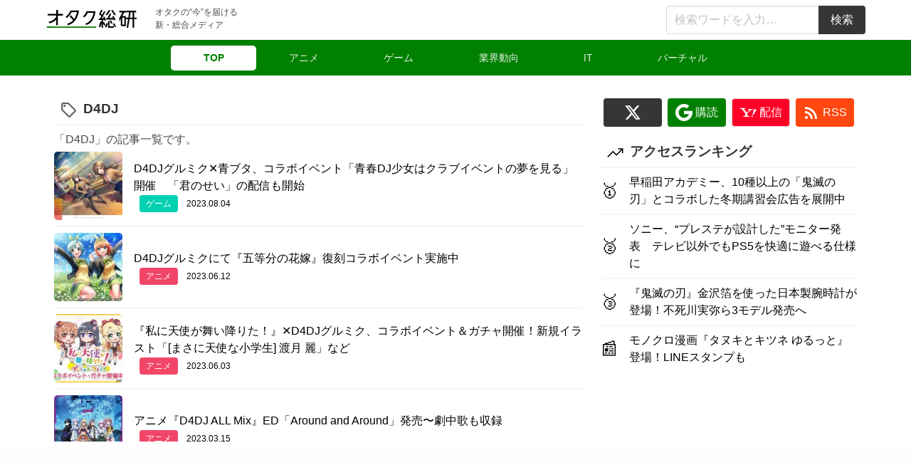

--- FILE ---
content_type: text/html; charset=UTF-8
request_url: https://0115765.com/archives/tag/d4dj
body_size: 5921
content:
<!DOCTYPE html>
<html lang="ja">

<head>
    <meta charset="UTF-8">
    <meta http-equiv="X-UA-Compatible" content="IE=edge">
    <meta name="viewport" content="width=device-width, initial-scale=1.0">
    <meta name='robots' content='max-image-preview:large' />
	<style>img:is([sizes="auto" i], [sizes^="auto," i]) { contain-intrinsic-size: 3000px 1500px }</style>
	<link rel="alternate" type="application/rss+xml" title="オタク総研 &raquo; D4DJ タグのフィード" href="https://0115765.com/archives/tag/d4dj/feed" />
<style id='classic-theme-styles-inline-css' type='text/css'>
/*! This file is auto-generated */
.wp-block-button__link{color:#fff;background-color:#32373c;border-radius:9999px;box-shadow:none;text-decoration:none;padding:calc(.667em + 2px) calc(1.333em + 2px);font-size:1.125em}.wp-block-file__button{background:#32373c;color:#fff;text-decoration:none}
</style>
<link rel='stylesheet' id='main-css' href='https://0115765.com/wp-content/themes/coresys/dist/assets/main-29e9e4a5.css?ver=6.8.3' type='text/css' media='all' />
<link rel='stylesheet' id='wp-associate-post-r2-css' href='https://0115765.com/wp-content/plugins/wp-associate-post-r2/css/skin-shadow.css?ver=5.0.1' type='text/css' media='all' />
<title>D4DJの最新記事 | オタク総研</title>
<meta name="description" content="">
<meta property="og:title" content="D4DJの最新記事 | オタク総研">
<meta property="og:description" content="">
<meta property="og:type" content="article">
<meta property="og:locale" content="ja_JP">
<meta property="og:url" content="https://0115765.com/archives/tag/d4dj">
<meta property="og:site_name" content="オタク総研">
<meta name="twitter:card" content="summary_large_image">
<meta name="twitter:site" content="@OtakuLabJP">
<link rel="icon" href="https://0115765.com/wp-content/uploads/2023/01/cropped-favicon-32x32.jpg" sizes="32x32" />
<link rel="icon" href="https://0115765.com/wp-content/uploads/2023/01/cropped-favicon-192x192.jpg" sizes="192x192" />
<link rel="apple-touch-icon" href="https://0115765.com/wp-content/uploads/2023/01/cropped-favicon-180x180.jpg" />
<meta name="msapplication-TileImage" content="https://0115765.com/wp-content/uploads/2023/01/cropped-favicon-270x270.jpg" />
    <link rel="preconnect dns-prefetch" href="//www.google.com">
    <link rel="preconnect dns-prefetch" href="//analytics.google.com">
    <link rel="preconnect dns-prefetch" href="//fonts.googleapis.com">
    <link rel="preconnect dns-prefetch" href="//pagead2.googlesyndication.com">
    <link rel="preconnect dns-prefetch" href="//googleads.g.doubleclick.net">
    <link rel="preconnect dns-prefetch" href="//www.gstatic.com">
    <link rel="preconnect dns-prefetch" href="//tpc.googlesyndication.com">
    <link rel="preconnect dns-prefetch" href="//yads.c.yimg.jp">
    <meta name="theme-color" content="#5fd354">
    <script async src="https://pagead2.googlesyndication.com/pagead/js/adsbygoogle.js?client=ca-pub-2158884523672825"
        crossorigin="anonymous"></script>
    <script>
        (adsbygoogle = window.adsbygoogle || []).push({});
    </script>
    <script async src="https://www.googletagmanager.com/gtag/js?id=G-X8DQD4JW43"></script>
    <script>
        window.dataLayer = window.dataLayer || [];

        function gtag() {
            dataLayer.push(arguments);
        }

        gtag('js', new Date());
        gtag('config', 'G-X8DQD4JW43');
    </script>
    <style>
        .dynamic-ad-inarticle {
            transform: scale(1.1);
            margin: 24px auto !important;
        }
    </style>
</head>

<body>
    <nav class="navbar" role="navigation" aria-label="main navigation">
        <div class="container">
            <div class="navbar-brand">
                <a class="navbar-item" href="/" data-config-id="brand">
                    <img class="image" width="130" src="/assets/img/logo.svg" alt="ロゴ画像">
                </a>
                <p class="is-size-7 navbar-item">オタクの“今”を届ける<br>新・総合メディア</p>
                <a class="navbar-burger" id="burger" role="button" aria-label="menu" aria-expanded="false">
                    <span aria-hidden="true"></span>
                    <span aria-hidden="true"></span>
                    <span aria-hidden="true"></span>
                </a>
            </div>
            <div class="navbar-menu" id="menu">

                <div class="navbar-end">
                    <div class="m-2">
                        <div class="has-text-centered is-hidden-desktop columns is-mobile">
                            <div class="column"><a target="_blank" href="https://x.com/OtakuLabJP"
                                    class="button is-dark has-text-white is-fullwidth"> <span class="icon is-small">
                                        <img src="/assets/img/x.svg" loading="lazy"></span></a></div>
                            <div class="column"><a target="_blank" href="https://bit.ly/765gn"
                                    class="button is-primary has-text-white is-fullwidth"> <span class="icon is-small">
                                        <img src="/assets/img/google.svg" loading="lazy">&nbsp;購読</span></a></div>
                            <div class="column"><a target="_blank" href="https://news.yahoo.co.jp/media/otakulab"
                                    class="button is-yj has-text-white is-fullwidth"> <span class="icon is-small"> <img
                                            src="/assets/img/yjn.svg" loading="lazy">&nbsp;配信</span></a></div>
                            <div class="column"><a target="_blank" href="/feed"
                                    class="button is-success has-text-white is-fullwidth"> <span class="icon is-small">
                                        <img src="/assets/img/feed.svg" loading="lazy">&nbsp;RSS</span></a></div>
                        </div>
                    </div>
                    <div class="navbar-item">
                        <form class="field has-addons" method="get" action="/">
                            <p class="control">
                                <input required class="input" name="s" type="search" placeholder="検索ワードを入力…" />
                            </p>
                            <p class="control">
                                <input class="button is-dark" type="submit" value="検索">
                            </p>
                        </form>
                    </div>
                    <aside class="navbar-item menu is-hidden-desktop">
                        <div class="columns is-mobile">
                            <ul class="menu-list column">
                                <p class="menu-label">カテゴリ</p>
                                <li><a href="/archives/category/anime"> アニメ </a></li>
                                <li><a href="/archives/category/game"> ゲーム </a></li>
                                <li><a href="/archives/category/virtual"> バーチャル </a></li>
                                <li><a href="/archives/category/business"> 業界動向 </a></li>
                                <li><a href="/archives/category/it"> IT/ガジェット </a></li>
                            </ul>
                            <ul class="menu-list column">
                                <p class="menu-label">ジャンル </p>
                                <li><a href="/archives/tag/report"> イベントレポート </a></li>
                                <li><a href="/archives/tag/column"> コラム・評論 </a></li>
                                <li><a href="/archives/tag/review"> 徹底レビュー </a></li>
                                <li><a href="/archives/tag/interview"> インタビュー </a></li>
                                <li><a href="/archives/tag/ranking"> ランキング </a></li>
                            </ul>
                        </div>
                    </aside>
                </div>
            </div>
        </div>
    </nav>

    
    <header id="header" class="hero is-small is-primary">
                <div class="hero-foot">
            <nav class="tabs is-boxed is-rounded is-fullwidth p-2">
                <div class="container">
                    <ul>
                                                    <li class="is-primary is-active">
                                <a href="/">
                                    <span>TOP</span>
                                </a>
                            </li>
                                                    <li class="is-danger">
                                <a href="/archives/category/anime">
                                    <span>アニメ</span>
                                </a>
                            </li>
                                                    <li class="is-warning">
                                <a href="/archives/category/game">
                                    <span>ゲーム</span>
                                </a>
                            </li>
                                                    <li class="is-info">
                                <a href="/archives/category/business">
                                    <span>業界動向</span>
                                </a>
                            </li>
                                                    <li class="is-success">
                                <a href="/archives/category/it">
                                    <span>IT</span>
                                </a>
                            </li>
                                                    <li class="is-dark">
                                <a href="/archives/category/virtual">
                                    <span>バーチャル</span>
                                </a>
                            </li>
                                            </ul>
                </div>
            </nav>
        </div>
    </header>

    <div class="bottom" id="bottom">
        <div class="bottom-content">
            <ins class="adsbygoogle" style="display:inline-block;height:100px;width:100%;line-height:100px;"
                data-ad-client="ca-pub-2158884523672825" data-ad-slot="1199021702"></ins>
            <script>
                (adsbygoogle = window.adsbygoogle || []).push({});
            </script>
        </div>
    </div>
    <main class="container is-max-widescreen">
        <div class="columns">
            <div class="column is-two-thirds">
                <div class="section"><h2 class="title is-flex">
    <img alt="icon" src="/assets/img/tag.svg" width="25" height="25" class="mr-2">
    <span>D4DJ</span>
</h2><p class="text-center">「D4DJ」の記事一覧です。</p>
            <a href="https://0115765.com/archives/35986" class="article-list" title="D4DJグルミク✕青ブタ、コラボイベント「青春DJ少女はクラブイベントの夢を見る」開催　「君のせい」の配信も開始">
    <div class="media d-flex">
        <figure class="media-left">
            <p class="image is-96x96">
                                    <img width="160" height="160" src="https://0115765.com/wp-content/uploads/2023/08/2525941998-160x160.jpg" class="attachment-thumbnail size-thumbnail wp-post-image" alt="D4DJグルミク✕青ブタ、コラボイベント「青春DJ少女はクラブイベントの夢を見る」開催　「君のせい」の配信も開始" loading="lazy" decoding="async" />                            </p>
        </figure>
        <div class="media-content">
            <p class="content d-flex">
                <span class="loop-text">D4DJグルミク✕青ブタ、コラボイベント「青春DJ少女はクラブイベントの夢を見る」開催　「君のせい」の配信も開始</span>
                                <small class="is-size-7 tag is-warning ml-2">
                    ゲーム                </small>
                <small class="is-size-7 pl-2">2023.08.04</small>
            </p>
        </div>
    </div>
</a>
<hr />            <a href="https://0115765.com/archives/30417" class="article-list" title="D4DJグルミクにて『五等分の花嫁』復刻コラボイベント実施中">
    <div class="media d-flex">
        <figure class="media-left">
            <p class="image is-96x96">
                                    <img width="160" height="160" src="https://0115765.com/wp-content/uploads/2023/06/2669-2-160x160.jpg" class="attachment-thumbnail size-thumbnail wp-post-image" alt="D4DJグルミクにて『五等分の花嫁』復刻コラボイベント実施中" loading="lazy" decoding="async" />                            </p>
        </figure>
        <div class="media-content">
            <p class="content d-flex">
                <span class="loop-text">D4DJグルミクにて『五等分の花嫁』復刻コラボイベント実施中</span>
                                <small class="is-size-7 tag is-danger ml-2">
                    アニメ                </small>
                <small class="is-size-7 pl-2">2023.06.12</small>
            </p>
        </div>
    </div>
</a>
<hr />            <a href="https://0115765.com/archives/29695" class="article-list" title="『私に天使が舞い降りた！』✕D4DJグルミク、コラボイベント＆ガチャ開催！新規イラスト「[まさに天使な小学生] 渡月 麗」など">
    <div class="media d-flex">
        <figure class="media-left">
            <p class="image is-96x96">
                                    <img width="160" height="160" src="https://0115765.com/wp-content/uploads/2023/06/495771708-160x160.jpg" class="attachment-thumbnail size-thumbnail wp-post-image" alt="『私に天使が舞い降りた！』✕D4DJグルミク、コラボイベント＆ガチャ開催！新規イラスト「[まさに天使な小学生] 渡月 麗」など" loading="lazy" decoding="async" />                            </p>
        </figure>
        <div class="media-content">
            <p class="content d-flex">
                <span class="loop-text">『私に天使が舞い降りた！』✕D4DJグルミク、コラボイベント＆ガチャ開催！新規イラスト「[まさに天使な小学生] 渡月 麗」など</span>
                                <small class="is-size-7 tag is-danger ml-2">
                    アニメ                </small>
                <small class="is-size-7 pl-2">2023.06.03</small>
            </p>
        </div>
    </div>
</a>
<hr />            <a href="https://0115765.com/archives/23945" class="article-list" title="アニメ『D4DJ ALL Mix』ED「Around and Around」発売〜劇中歌も収録">
    <div class="media d-flex">
        <figure class="media-left">
            <p class="image is-96x96">
                                    <img width="160" height="160" src="https://0115765.com/wp-content/uploads/2023/03/sfc06f7a4a584f81d-160x160.jpg" class="attachment-thumbnail size-thumbnail wp-post-image" alt="アニメ『D4DJ ALL Mix』ED「Around and Around」発売〜劇中歌も収録" loading="lazy" decoding="async" />                            </p>
        </figure>
        <div class="media-content">
            <p class="content d-flex">
                <span class="loop-text">アニメ『D4DJ ALL Mix』ED「Around and Around」発売〜劇中歌も収録</span>
                                <small class="is-size-7 tag is-danger ml-2">
                    アニメ                </small>
                <small class="is-size-7 pl-2">2023.03.15</small>
            </p>
        </div>
    </div>
</a>
<hr />            <a href="https://0115765.com/archives/19623" class="article-list" title="Lyrical Lilyの活動を紡ぐTVアニメ第2期『D4DJ All Mix』が本日より放送スタート">
    <div class="media d-flex">
        <figure class="media-left">
            <p class="image is-96x96">
                                    <img width="160" height="160" src="https://0115765.com/wp-content/uploads/2023/01/1126-160x160.jpg" class="attachment-thumbnail size-thumbnail wp-post-image" alt="Lyrical Lilyの活動を紡ぐTVアニメ第2期『D4DJ All Mix』が本日より放送スタート" loading="lazy" decoding="async" />                            </p>
        </figure>
        <div class="media-content">
            <p class="content d-flex">
                <span class="loop-text">Lyrical Lilyの活動を紡ぐTVアニメ第2期『D4DJ All Mix』が本日より放送スタート</span>
                                <small class="is-size-7 tag is-danger ml-2">
                    アニメ                </small>
                <small class="is-size-7 pl-2">2023.01.13</small>
            </p>
        </div>
    </div>
</a>
<hr />            <a href="https://0115765.com/archives/14162" class="article-list" title="D4DJ、2周年で2つの新規ユニットを発表＝「Abyssmare」「ミチルユニット(仮)」紹介">
    <div class="media d-flex">
        <figure class="media-left">
            <p class="image is-96x96">
                                    <img width="160" height="160" src="https://0115765.com/wp-content/uploads/2022/10/0063-1-160x160.jpg" class="attachment-thumbnail size-thumbnail wp-post-image" alt="D4DJ、2周年で2つの新規ユニットを発表＝「Abyssmare」「ミチルユニット(仮)」紹介" loading="lazy" decoding="async" />                            </p>
        </figure>
        <div class="media-content">
            <p class="content d-flex">
                <span class="loop-text">D4DJ、2周年で2つの新規ユニットを発表＝「Abyssmare」「ミチルユニット(仮)」紹介</span>
                                <small class="is-size-7 tag is-warning ml-2">
                    ゲーム                </small>
                <small class="is-size-7 pl-2">2022.10.25</small>
            </p>
        </div>
    </div>
</a>
<hr />            <a href="https://0115765.com/archives/13392" class="article-list" title="「D4DJ Groovy Mix」は10月25日に2周年　ラブライブ・けいおん・東方の名曲や新ユニットが登場">
    <div class="media d-flex">
        <figure class="media-left">
            <p class="image is-96x96">
                                    <img width="160" height="160" src="https://0115765.com/wp-content/uploads/2022/10/0034-160x160.jpg" class="attachment-thumbnail size-thumbnail wp-post-image" alt="「D4DJ Groovy Mix」は10月25日に2周年　ラブライブ・けいおん・東方の名曲や新ユニットが登場" loading="lazy" decoding="async" />                            </p>
        </figure>
        <div class="media-content">
            <p class="content d-flex">
                <span class="loop-text">「D4DJ Groovy Mix」は10月25日に2周年　ラブライブ・けいおん・東方の名曲や新ユニットが登場</span>
                                <small class="is-size-7 tag is-warning ml-2">
                    ゲーム                </small>
                <small class="is-size-7 pl-2">2022.10.11</small>
            </p>
        </div>
    </div>
</a>
<hr />            <a href="https://0115765.com/archives/11978" class="article-list" title="グルミクと『NieR:Automata』がコラボ！最新情報を一挙紹介">
    <div class="media d-flex">
        <figure class="media-left">
            <p class="image is-96x96">
                                    <img width="160" height="160" src="https://0115765.com/wp-content/uploads/2022/09/14827-6069-685168b95954dcae75815a6a517d8aeb-1920x1080-1-160x160.webp" class="attachment-thumbnail size-thumbnail wp-post-image" alt="グルミクと『NieR:Automata』がコラボ！最新情報を一挙紹介" loading="lazy" decoding="async" />                            </p>
        </figure>
        <div class="media-content">
            <p class="content d-flex">
                <span class="loop-text">グルミクと『NieR:Automata』がコラボ！最新情報を一挙紹介</span>
                                <small class="is-size-7 tag is-warning ml-2">
                    ゲーム                </small>
                <small class="is-size-7 pl-2">2022.09.21</small>
            </p>
        </div>
    </div>
</a>
<hr />            <a href="https://0115765.com/archives/10546" class="article-list" title="D4DJ渡月 麗役・志崎樺音さんが降板と発表">
    <div class="media d-flex">
        <figure class="media-left">
            <p class="image is-96x96">
                                    <img width="150" height="150" src="https://0115765.com/wp-content/uploads/2022/08/d14827-5879-1393bbb8ce38b7b5660d-3.jpgs314827-5879-3e2b18b47e54743ba1254d947ba10179-1528x1016-1-150x150.jpg" class="attachment-thumbnail size-thumbnail wp-post-image" alt="D4DJ渡月 麗役・志崎樺音さんが降板と発表" loading="lazy" decoding="async" />                            </p>
        </figure>
        <div class="media-content">
            <p class="content d-flex">
                <span class="loop-text">D4DJ渡月 麗役・志崎樺音さんが降板と発表</span>
                                <small class="is-size-7 tag is-danger ml-2">
                    アニメ                </small>
                <small class="is-size-7 pl-2">2022.08.15</small>
            </p>
        </div>
    </div>
</a>
<hr />        <nav class="pagination" role="navigation" aria-label="pagination">
    
</nav></div>
</div>
<div class="column">
    <div class="has-text-centered columns is-mobile">
        <div class="column"><a target="_blank" href="https://x.com/OtakuLabJP"
                class="button is-dark has-text-white is-fullwidth"> <span class="icon is-small"> <img
                        src="/assets/img/x.svg" loading="lazy"></span></a></div>
        <div class="column"><a target="_blank" href="https://bit.ly/765gn"
                class="button is-primary has-text-white is-fullwidth"> <span class="icon is-small"> <img
                        src="/assets/img/google.svg" loading="lazy">&nbsp;購読</span></a></div>
        <div class="column"><a target="_blank" href="https://news.yahoo.co.jp/media/otakulab"
                class="button is-yj has-text-white is-fullwidth"> <span class="icon is-small"> <img
                        src="/assets/img/yjn.svg" loading="lazy">&nbsp;配信</span></a></div>
        <div class="column"><a target="_blank" href="/feed" class="button is-success has-text-white is-fullwidth"> <span
                    class="icon is-small"> <img src="/assets/img/feed.svg" loading="lazy">&nbsp;RSS</span></a></div>
    </div>
    <div id="ranking"></div>
    <ins class="adsbygoogle my-2" style="display:block" data-ad-client="ca-pub-2158884523672825"
        data-ad-slot="1034783837" data-ad-format="auto" data-full-width-responsive="true"></ins>
    <script>
        (adsbygoogle = window.adsbygoogle || []).push({});
    </script>

    <aside class="section sticky mt-2">
        <h2 class="title is-flex">
    <img alt="icon" src="/assets/img/list.svg" width="25" height="25" class="mr-2">
    <span>新着ニュース</span>
</h2><a href="https://0115765.com/archives/157906" class="article-list" title="早稲田アカデミー、10種以上の「鬼滅の刃」とコラボした冬期講習会広告を展開中">
    <div class="media d-flex">
        <figure class="media-left">
            <p class="image is-96x96">
                                    <img width="160" height="160" src="https://0115765.com/wp-content/uploads/2025/11/1114-p1cbimzf-160x160.jpg" class="attachment-thumbnail size-thumbnail wp-post-image" alt="早稲田アカデミー、10種以上の「鬼滅の刃」とコラボした冬期講習会広告を展開中" loading="lazy" decoding="async" />                            </p>
        </figure>
        <div class="media-content">
            <p class="content d-flex">
                <span class="loop-text">早稲田アカデミー、10種以上の「鬼滅の刃」とコラボした冬期講習会広告を展開中</span>
                                <small class="is-size-7 tag is-danger ml-2">
                    アニメ                </small>
                <small class="is-size-7 pl-2">2025.11.15</small>
            </p>
        </div>
    </div>
</a>
<hr /><a href="https://0115765.com/archives/157874" class="article-list" title="「紅白歌合戦」出場者発表、内定報道されていた「AiScReam」は記載なし　特別枠の可能性も">
    <div class="media d-flex">
        <figure class="media-left">
            <p class="image is-96x96">
                                    <img width="160" height="160" src="https://0115765.com/wp-content/uploads/2025/11/1106-c95b5e0j-160x160.jpg" class="attachment-thumbnail size-thumbnail wp-post-image" alt="「紅白歌合戦」出場者発表、内定報道されていた「AiScReam」は記載なし　特別枠の可能性も" loading="lazy" decoding="async" />                            </p>
        </figure>
        <div class="media-content">
            <p class="content d-flex">
                <span class="loop-text">「紅白歌合戦」出場者発表、内定報道されていた「AiScReam」は記載なし　特別枠の可能性も</span>
                                <small class="is-size-7 tag is-danger ml-2">
                    アニメ                </small>
                <small class="is-size-7 pl-2">2025.11.15</small>
            </p>
        </div>
    </div>
</a>
<hr /><a href="https://0115765.com/archives/157879" class="article-list" title="ほのぼのラブコメ『顔に出ない柏田さんと顔に出る太田君』バレンタインにバトルの予感？【先行カット】">
    <div class="media d-flex">
        <figure class="media-left">
            <p class="image is-96x96">
                                    <img width="160" height="160" src="https://0115765.com/wp-content/uploads/2025/11/1114-567uzmom-160x160.jpg" class="attachment-thumbnail size-thumbnail wp-post-image" alt="ほのぼのラブコメ『顔に出ない柏田さんと顔に出る太田君』バレンタインにバトルの予感？【先行カット】" loading="lazy" decoding="async" />                            </p>
        </figure>
        <div class="media-content">
            <p class="content d-flex">
                <span class="loop-text">ほのぼのラブコメ『顔に出ない柏田さんと顔に出る太田君』バレンタインにバトルの予感？【先行カット】</span>
                                <small class="is-size-7 tag is-danger ml-2">
                    アニメ                </small>
                <small class="is-size-7 pl-2">2025.11.15</small>
            </p>
        </div>
    </div>
</a>
<hr />    </aside>
</div>
</div></main>
<footer class="footer">
    <div class="columns container is-max-widescreen">
        <div class="column">
            <img style="height: 32px;" src="/assets/img/logo.svg" alt="オタク総研 ロゴ">
            <p>オタク総研は、アニメ・ゲーム・バーチャル・書籍・イラスト・PC/スマホ・秋葉原・ネット文化などのオタク文化を総合的に扱うニュースサイトです.</p>
            <p class="has-text-grey is-size-7">
                ※当サイト内コンテンツの著作権及びその他一切の権利は運営会社や各権利者に帰属します.無断転載を禁じます.<br>©2025 OTACREATE Inc.
            </p>
        </div>
        <aside class="menu column">
            <a href="https://oshitimes.net" target="_blank" rel="follow">
                <img src="/assets/campaign/oshitimes.jpg" loading="lazy" alt="「推しと、自分をもっと好きになる。」新メディア「推しタイムズ」始動！"
                    width="100%" height="auto">
            </a><a href="https://newspicks.com/user/2495/" target="_blank" rel="nofollow">
                <img src="/assets/campaign/NewsPicks.png" loading="lazy" alt="NewsPicksでも配信中" width="100%" height="auto"
                    class="mt-2">
            </a>
        </aside>
        <aside class="menu column">
            <ul class="menu-list">
                <li>
                    <a href="/disclaimer">
                        <span>サイトのご利用について</span>
                    </a>
                </li>

                <li>
                    <a href="/partner">
                        <span>ニュース配信先</span>
                    </a>
                </li>
                <li>
                    <a href="/recruit">
                        <span>ライター募集</span>
                    </a>
                </li>
                <li>
                    <a href="/ad">
                        <span>広告掲載</span>
                    </a>
                </li>
                <li>
                    <a href="/press">
                        <span>リリース・取材依頼</span>
                    </a>
                </li>
                <li>
                    <a href="https://subculture.co.jp">
                        <span>運営会社</span>
                    </a>
                </li>
            </ul>
        </aside>
    </div>
</footer>
<script type="speculationrules">
{"prefetch":[{"source":"document","where":{"and":[{"href_matches":"\/*"},{"not":{"href_matches":["\/wp-*.php","\/wp-admin\/*","\/wp-content\/uploads\/*","\/wp-content\/*","\/wp-content\/plugins\/*","\/wp-content\/themes\/coresys\/*","\/*\\?(.+)"]}},{"not":{"selector_matches":"a[rel~=\"nofollow\"]"}},{"not":{"selector_matches":".no-prefetch, .no-prefetch a"}}]},"eagerness":"conservative"}]}
</script>
<script type="text/javascript" src="https://0115765.com/wp-content/themes/coresys/dist/assets/main-bf5e38cb.js" id="main-js"></script>
<script defer src="https://static.cloudflareinsights.com/beacon.min.js/vcd15cbe7772f49c399c6a5babf22c1241717689176015" integrity="sha512-ZpsOmlRQV6y907TI0dKBHq9Md29nnaEIPlkf84rnaERnq6zvWvPUqr2ft8M1aS28oN72PdrCzSjY4U6VaAw1EQ==" data-cf-beacon='{"version":"2024.11.0","token":"1cd6c86f117c40098555ed954f838193","r":1,"server_timing":{"name":{"cfCacheStatus":true,"cfEdge":true,"cfExtPri":true,"cfL4":true,"cfOrigin":true,"cfSpeedBrain":true},"location_startswith":null}}' crossorigin="anonymous"></script>
</body>

</html>

--- FILE ---
content_type: text/html; charset=utf-8
request_url: https://0115765.com/wp-content/themes/coresys/ranking/get.php
body_size: 323
content:
<h2 class="title is-flex">
    <img alt="icon" src="/assets/img/trend.svg" width="25" height="25" class="mr-2">
    <span>アクセスランキング</span>
</h2>
        <a class="article-list" href="/archives/157906">
            <article class="media d-flex">
                <p class="media-left is-size-4">
                    🥇                </p>
                <div class="media-content">
                    <span class="loop-text">早稲田アカデミー、10種以上の「鬼滅の刃」とコラボした冬期講習会広告を展開中</span>
                </div>
            </article>
        </a>
        <hr>
                <a class="article-list" href="/archives/157797">
            <article class="media d-flex">
                <p class="media-left is-size-4">
                    🥈                </p>
                <div class="media-content">
                    <span class="loop-text">ソニー、“プレステが設計した”モニター発表　テレビ以外でもPS5を快適に遊べる仕様に</span>
                </div>
            </article>
        </a>
        <hr>
                <a class="article-list" href="/archives/157845">
            <article class="media d-flex">
                <p class="media-left is-size-4">
                    🥉                </p>
                <div class="media-content">
                    <span class="loop-text">『鬼滅の刃』金沢箔を使った日本製腕時計が登場！不死川実弥ら3モデル発売へ</span>
                </div>
            </article>
        </a>
        <hr>
        <a class="article-list" href="/sp/news/OS125324">
    <article class="media d-flex">
        <p class="media-left is-size-4">📰</p>
        <div class="media-content">
            <span class="loop-text">モノクロ漫画『タヌキとキツネ ゆるっと』登場！LINEスタンプも</span>
        </div>
    </article>
</a>

--- FILE ---
content_type: text/html; charset=utf-8
request_url: https://www.google.com/recaptcha/api2/aframe
body_size: 267
content:
<!DOCTYPE HTML><html><head><meta http-equiv="content-type" content="text/html; charset=UTF-8"></head><body><script nonce="lo8AIoYRIJZsvBOMN8alyg">/** Anti-fraud and anti-abuse applications only. See google.com/recaptcha */ try{var clients={'sodar':'https://pagead2.googlesyndication.com/pagead/sodar?'};window.addEventListener("message",function(a){try{if(a.source===window.parent){var b=JSON.parse(a.data);var c=clients[b['id']];if(c){var d=document.createElement('img');d.src=c+b['params']+'&rc='+(localStorage.getItem("rc::a")?sessionStorage.getItem("rc::b"):"");window.document.body.appendChild(d);sessionStorage.setItem("rc::e",parseInt(sessionStorage.getItem("rc::e")||0)+1);localStorage.setItem("rc::h",'1763184455724');}}}catch(b){}});window.parent.postMessage("_grecaptcha_ready", "*");}catch(b){}</script></body></html>

--- FILE ---
content_type: image/svg+xml
request_url: https://0115765.com/assets/img/logo.svg
body_size: 1796
content:
<?xml version="1.0" standalone="no"?>
<!DOCTYPE svg PUBLIC "-//W3C//DTD SVG 20010904//EN"
 "http://www.w3.org/TR/2001/REC-SVG-20010904/DTD/svg10.dtd">
<svg version="1.0" xmlns="http://www.w3.org/2000/svg"
 width="1200.000000pt" height="240.000000pt" viewBox="0 0 1200.000000 240.000000"
 preserveAspectRatio="xMidYMid meet">

<g transform="translate(0.000000,240.000000) scale(0.100000,-0.100000)"
fill="#000000" stroke="none">
<path d="M7217 2283 c-73 -117 -277 -497 -270 -503 4 -5 73 -63 153 -130 80
-66 146 -125 148 -130 2 -5 -32 -72 -75 -149 l-78 -141 -87 0 -88 0 0 -95 0
-95 180 0 180 0 0 -100 0 -100 -73 0 -74 0 -103 -347 c-57 -192 -105 -354
-108 -361 -3 -9 20 -12 96 -12 l100 0 15 47 c7 27 42 145 78 263 l64 215 3
-318 2 -317 100 0 100 0 0 312 c0 171 3 308 7 305 4 -4 34 -71 68 -150 l61
-142 97 -3 97 -3 -36 83 c-20 46 -61 143 -92 216 l-56 132 -73 0 -73 0 0 140
0 141 77 -3 77 -3 15 -48 15 -47 98 0 c54 0 98 3 98 8 0 4 -37 118 -82 255
l-82 247 -98 0 c-54 0 -98 -1 -98 -3 0 -2 16 -50 35 -107 19 -57 35 -105 35
-107 0 -2 -57 -3 -126 -3 -106 0 -125 2 -121 15 4 8 114 207 247 444 132 236
240 432 240 435 0 4 -48 5 -107 4 l-108 -3 -82 -145 c-45 -80 -100 -176 -121
-213 l-39 -68 -74 61 c-41 34 -78 66 -83 70 -5 5 49 112 123 245 72 129 131
238 131 240 0 3 -47 5 -105 5 l-105 0 -23 -37z"/>
<path d="M1310 2065 l0 -245 -565 0 -565 0 0 -110 0 -110 565 0 565 0 0 -87 0
-87 -56 -72 c-202 -264 -542 -475 -862 -535 -34 -6 -62 -17 -62 -23 0 -17 51
-170 61 -180 19 -21 361 85 502 156 120 60 286 174 380 261 l37 35 0 -354 0
-354 110 0 110 0 0 615 0 615 333 2 332 3 0 110 0 110 -330 3 -330 2 0 243 0
242 -112 3 -113 3 0 -246z"/>
<path d="M8016 1976 c-108 -168 -196 -307 -196 -310 0 -3 51 -6 114 -6 l114 0
196 303 c108 167 196 307 196 310 0 4 -51 7 -114 7 l-114 0 -196 -304z"/>
<path d="M8748 1970 l197 -310 118 0 c92 0 117 3 111 13 -4 6 -92 146 -197
310 l-190 297 -118 0 -118 0 197 -310z"/>
<path d="M3203 2228 c-5 -7 -32 -53 -58 -103 -58 -108 -145 -239 -216 -326
-80 -99 -248 -266 -311 -311 l-57 -40 60 -89 c34 -49 65 -89 70 -89 16 0 160
133 281 258 130 135 250 290 324 417 l49 84 353 1 354 0 -7 -32 c-14 -69 -105
-328 -157 -448 -46 -106 -90 -189 -187 -352 -9 -16 -19 -28 -22 -28 -3 0 -105
108 -225 240 -120 132 -222 240 -226 240 -3 0 -36 -37 -72 -82 -64 -81 -65
-83 -47 -103 263 -290 421 -468 421 -475 0 -15 -122 -126 -198 -179 -97 -68
-297 -166 -427 -210 -55 -19 -103 -37 -107 -40 -6 -5 26 -199 35 -208 9 -9
254 84 372 142 297 145 502 322 680 590 141 210 258 466 331 718 29 102 94
396 94 428 0 15 -1095 12 -1107 -3z"/>
<path d="M10590 2120 l0 -100 166 0 167 0 -6 -27 c-2 -16 -29 -169 -58 -340
l-53 -313 -148 0 -148 0 0 -100 0 -100 130 0 c82 0 130 -4 130 -10 0 -11 -176
-1047 -186 -1093 l-6 -27 101 0 c86 0 100 2 104 18 3 9 47 263 98 564 l93 548
198 0 198 0 0 -565 0 -565 105 0 105 0 0 565 0 565 160 0 160 0 0 100 0 100
-160 0 -160 0 0 340 0 340 125 0 125 0 0 100 0 100 -620 0 -620 0 0 -100z
m787 -115 c3 -9 2 -162 -2 -340 l-7 -325 -180 0 -180 0 6 28 c3 15 28 162 56
327 28 165 53 306 55 313 3 9 37 12 125 12 99 0 122 -3 127 -15z"/>
<path d="M9622 2093 l3 -98 206 -3 207 -2 -219 -379 -219 -378 2 -197 3 -197
105 183 105 183 5 -475 5 -475 326 -3 327 -2 7 562 c4 310 5 599 3 643 l-3 80
-232 3 c-128 1 -233 5 -233 9 0 4 57 105 127 225 l127 218 143 0 143 0 0 100
0 100 -470 0 -471 0 3 -97z m658 -1198 l0 -445 -130 0 -130 0 0 445 0 445 130
0 130 0 0 -445z"/>
<path d="M5278 2098 c-34 -84 -120 -248 -163 -313 -42 -62 -162 -189 -228
-240 l-39 -30 72 -82 72 -82 63 50 c149 117 297 309 362 470 l28 69 393 0
c236 0 392 -4 392 -9 0 -5 -13 -61 -29 -123 -154 -592 -448 -998 -833 -1153
-49 -19 -111 -39 -139 -43 -27 -4 -50 -11 -51 -15 0 -4 12 -50 28 -102 35
-114 32 -113 185 -59 244 85 419 207 588 409 185 222 301 450 405 796 45 150
86 362 86 444 l0 65 -586 0 -585 0 -21 -52z"/>
<path d="M8260 1633 c-56 -115 -116 -238 -132 -275 l-31 -68 -103 0 -104 0 0
-100 0 -100 498 0 499 0 18 -40 18 -40 103 0 c57 0 105 3 107 8 2 4 -50 117
-117 252 l-121 245 -107 3 c-71 2 -108 -1 -108 -8 0 -6 23 -55 50 -110 28 -55
50 -102 50 -105 0 -3 -103 -5 -230 -5 -126 0 -230 3 -230 8 0 4 56 123 125
266 69 142 125 262 125 267 0 5 -47 9 -104 9 l-104 0 -102 -207z"/>
<path d="M8342 962 c1 -5 43 -93 92 -196 l89 -186 104 0 c57 0 103 3 102 8 0
4 -40 90 -88 192 l-87 185 -108 3 c-62 1 -106 -1 -104 -6z"/>
<path d="M8132 458 l3 -423 385 0 385 0 0 95 0 95 -289 3 -289 2 7 325 6 325
-105 0 -105 0 2 -422z"/>
<path d="M7910 597 c0 -2 -38 -111 -85 -241 -47 -131 -85 -239 -85 -242 0 -2
46 -4 103 -4 l103 0 85 237 c46 130 86 240 87 245 2 4 -44 8 -102 8 -58 0
-106 -2 -106 -3z"/>
<path d="M8781 583 c0 -5 46 -105 103 -223 l102 -215 112 -3 111 -3 -65 138
c-36 76 -84 177 -106 226 l-41 87 -108 0 c-60 0 -109 -3 -108 -7z"/>
<path fill="#008001" d="M80 117 l0 -97 1908 0 c1050 0 2510 -3 3245 -7 l1337 -6 0 96 0 97
-1998 0 c-1099 0 -2560 3 -3245 7 l-1247 6 0 -96z"/>
</g>
</svg>


--- FILE ---
content_type: image/svg+xml
request_url: https://0115765.com/assets/img/yjn.svg
body_size: 436
content:
<svg width="800px" height="800px" viewBox="0 0 512 512" version="1.1" xmlns="http://www.w3.org/2000/svg"><path fill="#ffffff" d="M403.867 170.4L414.587 153.39H247.96L250.756 171.565C253.708 171.565 261.71 172.419 274.76 174.128C287.811 175.837 296.977 177.235 302.259 178.322C301.793 182.983 295.152 191.022 282.334 202.44C269.517 213.858 256 225.237 241.784 236.577C227.568 247.917 219.528 254.908 217.664 257.549C214.246 252.578 201.817 236.189 180.377 208.382C158.937 180.575 142.934 158.982 132.37 143.603C136.409 142.515 146.935 141.35 163.947 140.107C180.959 138.865 190.709 138.01 193.194 137.544L195.991 121H2.09741L0 138.476C2.79654 139.098 12.7786 140.535 29.9463 142.787C47.1139 145.04 56.7853 146.554 58.9604 147.331C69.2144 155.098 89.6058 177.895 120.135 215.722C150.664 253.548 167.016 275.569 169.191 281.782V341.435C169.191 345.94 167.637 349.474 164.53 352.037C161.423 354.601 157.072 356.659 151.479 358.212C138.118 361.941 125.456 363.261 113.493 362.174L108.599 381.98C117.765 382.291 126.621 382.446 135.166 382.446C143.711 382.446 155.014 382.33 169.074 382.097C183.135 381.864 191.796 381.747 195.059 381.747C257.204 381.747 289.908 381.98 293.171 382.446L295.501 360.077L237.939 356.115C237.162 309.822 237.162 284.656 237.939 280.617C239.959 274.87 250.135 263.801 268.468 247.412C286.801 231.023 305.211 215.8 323.7 201.741C342.188 187.682 353.296 180.187 357.025 179.255C385.767 173.817 401.381 170.866 403.867 170.4ZM512 171.798L421.112 326.289L389.651 317.434L440.222 150.127L512 171.798ZM354.928 380.582L395.477 392L411.091 357.28L369.376 345.629L354.928 380.582Z"></path></svg>

--- FILE ---
content_type: image/svg+xml
request_url: https://0115765.com/assets/img/trend.svg
body_size: -111
content:
<?xml version="1.0" encoding="utf-8"?>
<svg width="800px" height="800px" viewBox="0 0 512 512" xmlns="http://www.w3.org/2000/svg"><title>ionicons-v5-c</title><polyline points="352 144 464 144 464 256" style="fill:none;stroke:#000000;stroke-linecap:square;stroke-miterlimit:10;stroke-width:32px"/><polyline points="48 368 192 224 288 320 448 160" style="fill:none;stroke:#000000;stroke-linecap:square;stroke-miterlimit:10;stroke-width:32px"/></svg>

--- FILE ---
content_type: application/javascript
request_url: https://0115765.com/wp-content/themes/coresys/dist/assets/main-bf5e38cb.js
body_size: -214
content:
document.addEventListener("DOMContentLoaded",function(){document.getElementById("burger").addEventListener("click",t),n()});function t(){document.getElementById("menu").classList.toggle("is-active"),document.getElementById("burger").classList.toggle("is-active")}function n(){fetch("/wp-content/themes/coresys/ranking/get.php").then(e=>e.text()).then(e=>{document.getElementById("ranking").innerHTML=e})}
